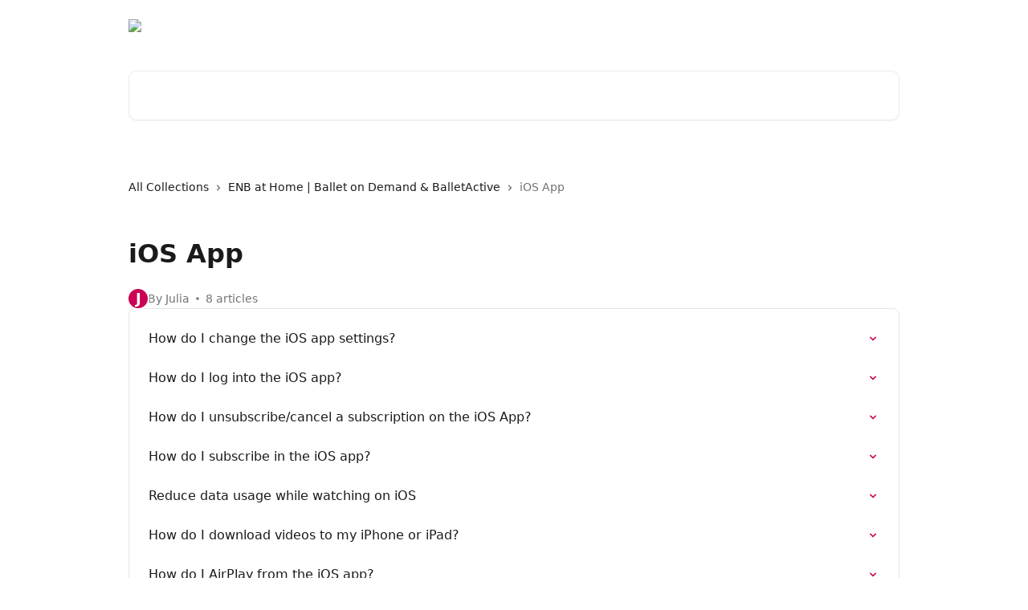

--- FILE ---
content_type: text/html; charset=utf-8
request_url: https://help.ballet.org.uk/en/collections/2800547-ios-app
body_size: 12253
content:
<!DOCTYPE html><html lang="en"><head><meta charSet="utf-8" data-next-head=""/><title data-next-head="">iOS App | English National Ballet | Help Centre</title><meta property="og:title" content="iOS App | English National Ballet | Help Centre" data-next-head=""/><meta name="twitter:title" content="iOS App | English National Ballet | Help Centre" data-next-head=""/><meta property="og:description" content="" data-next-head=""/><meta name="twitter:description" content="" data-next-head=""/><meta name="description" content="" data-next-head=""/><meta property="og:type" content="website" data-next-head=""/><meta name="robots" content="all" data-next-head=""/><meta name="viewport" content="width=device-width, initial-scale=1" data-next-head=""/><link href="https://intercom.help/enbahfaqs/assets/favicon" rel="icon" data-next-head=""/><link rel="canonical" href="https://help.ballet.org.uk/en/collections/2800547-ios-app" data-next-head=""/><link rel="alternate" href="https://help.ballet.org.uk/en/collections/2800547-ios-app" hrefLang="en" data-next-head=""/><link rel="alternate" href="https://help.ballet.org.uk/en/collections/2800547-ios-app" hrefLang="x-default" data-next-head=""/><link nonce="aLlPTZnQUn35q0y0BnEf9F8/2KffPyLUtDDt2FgiWd0=" rel="preload" href="https://static.intercomassets.com/_next/static/css/3141721a1e975790.css" as="style"/><link nonce="aLlPTZnQUn35q0y0BnEf9F8/2KffPyLUtDDt2FgiWd0=" rel="stylesheet" href="https://static.intercomassets.com/_next/static/css/3141721a1e975790.css" data-n-g=""/><noscript data-n-css="aLlPTZnQUn35q0y0BnEf9F8/2KffPyLUtDDt2FgiWd0="></noscript><script defer="" nonce="aLlPTZnQUn35q0y0BnEf9F8/2KffPyLUtDDt2FgiWd0=" nomodule="" src="https://static.intercomassets.com/_next/static/chunks/polyfills-42372ed130431b0a.js"></script><script defer="" src="https://static.intercomassets.com/_next/static/chunks/7506.a4d4b38169fb1abb.js" nonce="aLlPTZnQUn35q0y0BnEf9F8/2KffPyLUtDDt2FgiWd0="></script><script src="https://static.intercomassets.com/_next/static/chunks/webpack-667cd6b3774ffaeb.js" nonce="aLlPTZnQUn35q0y0BnEf9F8/2KffPyLUtDDt2FgiWd0=" defer=""></script><script src="https://static.intercomassets.com/_next/static/chunks/framework-1f1b8d38c1d86c61.js" nonce="aLlPTZnQUn35q0y0BnEf9F8/2KffPyLUtDDt2FgiWd0=" defer=""></script><script src="https://static.intercomassets.com/_next/static/chunks/main-2c5e5f2c49cfa8a6.js" nonce="aLlPTZnQUn35q0y0BnEf9F8/2KffPyLUtDDt2FgiWd0=" defer=""></script><script src="https://static.intercomassets.com/_next/static/chunks/pages/_app-e1ef7ba820863143.js" nonce="aLlPTZnQUn35q0y0BnEf9F8/2KffPyLUtDDt2FgiWd0=" defer=""></script><script src="https://static.intercomassets.com/_next/static/chunks/d0502abb-aa607f45f5026044.js" nonce="aLlPTZnQUn35q0y0BnEf9F8/2KffPyLUtDDt2FgiWd0=" defer=""></script><script src="https://static.intercomassets.com/_next/static/chunks/6190-ef428f6633b5a03f.js" nonce="aLlPTZnQUn35q0y0BnEf9F8/2KffPyLUtDDt2FgiWd0=" defer=""></script><script src="https://static.intercomassets.com/_next/static/chunks/2384-242e4a028ba58b01.js" nonce="aLlPTZnQUn35q0y0BnEf9F8/2KffPyLUtDDt2FgiWd0=" defer=""></script><script src="https://static.intercomassets.com/_next/static/chunks/4835-9db7cd232aae5617.js" nonce="aLlPTZnQUn35q0y0BnEf9F8/2KffPyLUtDDt2FgiWd0=" defer=""></script><script src="https://static.intercomassets.com/_next/static/chunks/pages/%5BhelpCenterIdentifier%5D/%5Blocale%5D/collections/%5BcollectionSlug%5D-375ebba6e0fa14a3.js" nonce="aLlPTZnQUn35q0y0BnEf9F8/2KffPyLUtDDt2FgiWd0=" defer=""></script><script src="https://static.intercomassets.com/_next/static/7e1K3eo3oeKlAsbhZbrHM/_buildManifest.js" nonce="aLlPTZnQUn35q0y0BnEf9F8/2KffPyLUtDDt2FgiWd0=" defer=""></script><script src="https://static.intercomassets.com/_next/static/7e1K3eo3oeKlAsbhZbrHM/_ssgManifest.js" nonce="aLlPTZnQUn35q0y0BnEf9F8/2KffPyLUtDDt2FgiWd0=" defer=""></script><meta name="sentry-trace" content="1ace24e13d8528bef60b87a279bd3164-123b2cf8780dd7a3-0"/><meta name="baggage" content="sentry-environment=production,sentry-release=389cbaa7c7b88427c31f6ff365d99b3236e2d519,sentry-public_key=187f842308a64dea9f1f64d4b1b9c298,sentry-trace_id=1ace24e13d8528bef60b87a279bd3164,sentry-org_id=2129,sentry-sampled=false,sentry-sample_rand=0.5503990665602388,sentry-sample_rate=0"/><style id="__jsx-2989451925">:root{--body-bg: rgb(255, 255, 255);
--body-image: none;
--body-bg-rgb: 255, 255, 255;
--body-border: rgb(230, 230, 230);
--body-primary-color: #1a1a1a;
--body-secondary-color: #737373;
--body-reaction-bg: rgb(242, 242, 242);
--body-reaction-text-color: rgb(64, 64, 64);
--body-toc-active-border: #737373;
--body-toc-inactive-border: #f2f2f2;
--body-toc-inactive-color: #737373;
--body-toc-active-font-weight: 400;
--body-table-border: rgb(204, 204, 204);
--body-color: hsl(0, 0%, 0%);
--footer-bg: rgb(255, 255, 255);
--footer-image: none;
--footer-border: rgb(230, 230, 230);
--footer-color: hsl(211, 10%, 61%);
--header-bg: none;
--header-image: url(https://downloads.intercomcdn.com/i/o/zralwzwo/838015/0c5de006131d94f42a5e8ed017a3/16d1dde40eb8f2061d046fbea3e40133.png);
--header-color: hsl(0, 0%, 100%);
--collection-card-bg: rgb(255, 255, 255);
--collection-card-image: none;
--collection-card-color: hsl(335, 98%, 40%);
--card-bg: rgb(255, 255, 255);
--card-border-color: rgb(230, 230, 230);
--card-border-inner-radius: 6px;
--card-border-radius: 8px;
--card-shadow: 0 1px 2px 0 rgb(0 0 0 / 0.05);
--search-bar-border-radius: 10px;
--search-bar-width: 100%;
--ticket-blue-bg-color: #dce1f9;
--ticket-blue-text-color: #334bfa;
--ticket-green-bg-color: #d7efdc;
--ticket-green-text-color: #0f7134;
--ticket-orange-bg-color: #ffebdb;
--ticket-orange-text-color: #b24d00;
--ticket-red-bg-color: #ffdbdb;
--ticket-red-text-color: #df2020;
--header-height: 245px;
--header-subheader-background-color: #000000;
--header-subheader-font-color: #FFFFFF;
--content-block-bg: rgb(255, 255, 255);
--content-block-image: none;
--content-block-color: hsl(0, 0%, 10%);
--content-block-button-bg: rgb(51, 75, 250);
--content-block-button-image: none;
--content-block-button-color: hsl(0, 0%, 100%);
--content-block-button-radius: 6px;
--primary-color: hsl(335, 98%, 40%);
--primary-color-alpha-10: hsla(335, 98%, 40%, 0.1);
--primary-color-alpha-60: hsla(335, 98%, 40%, 0.6);
--text-on-primary-color: #ffffff}</style><style id="__jsx-1611979459">:root{--font-family-primary: system-ui, "Segoe UI", "Roboto", "Helvetica", "Arial", sans-serif, "Apple Color Emoji", "Segoe UI Emoji", "Segoe UI Symbol"}</style><style id="__jsx-2466147061">:root{--font-family-secondary: system-ui, "Segoe UI", "Roboto", "Helvetica", "Arial", sans-serif, "Apple Color Emoji", "Segoe UI Emoji", "Segoe UI Symbol"}</style><style id="__jsx-cf6f0ea00fa5c760">.fade-background.jsx-cf6f0ea00fa5c760{background:radial-gradient(333.38%100%at 50%0%,rgba(var(--body-bg-rgb),0)0%,rgba(var(--body-bg-rgb),.00925356)11.67%,rgba(var(--body-bg-rgb),.0337355)21.17%,rgba(var(--body-bg-rgb),.0718242)28.85%,rgba(var(--body-bg-rgb),.121898)35.03%,rgba(var(--body-bg-rgb),.182336)40.05%,rgba(var(--body-bg-rgb),.251516)44.25%,rgba(var(--body-bg-rgb),.327818)47.96%,rgba(var(--body-bg-rgb),.409618)51.51%,rgba(var(--body-bg-rgb),.495297)55.23%,rgba(var(--body-bg-rgb),.583232)59.47%,rgba(var(--body-bg-rgb),.671801)64.55%,rgba(var(--body-bg-rgb),.759385)70.81%,rgba(var(--body-bg-rgb),.84436)78.58%,rgba(var(--body-bg-rgb),.9551)88.2%,rgba(var(--body-bg-rgb),1)100%),var(--header-image),var(--header-bg);background-size:cover;background-position-x:center}</style></head><body><div id="__next"><div dir="ltr" class="h-full w-full"><a href="#main-content" class="sr-only font-bold text-header-color focus:not-sr-only focus:absolute focus:left-4 focus:top-4 focus:z-50" aria-roledescription="Link, Press control-option-right-arrow to exit">Skip to main content</a><main class="header__lite"><header id="header" data-testid="header" class="jsx-cf6f0ea00fa5c760 flex flex-col text-header-color"><div class="jsx-cf6f0ea00fa5c760 relative flex grow flex-col mb-9 bg-header-bg bg-header-image bg-cover bg-center pb-9"><div id="sr-announcement" aria-live="polite" class="jsx-cf6f0ea00fa5c760 sr-only"></div><div class="jsx-cf6f0ea00fa5c760 flex h-full flex-col items-center marker:shrink-0"><section class="relative flex w-full flex-col mb-6 pb-6"><div class="header__meta_wrapper flex justify-center px-5 pt-6 leading-none sm:px-10"><div class="flex items-center w-240" data-testid="subheader-container"><div class="mo__body header__site_name"><div class="header__logo"><a href="/en/"><img src="https://downloads.intercomcdn.com/i/o/zralwzwo/837997/8799070ea8602d5f1642bfca3883/16ae15d5157439e667f892d5c73972fb.png" height="398" alt="English National Ballet | Help Centre"/></a></div></div><div><div class="flex items-center font-semibold"><div class="flex items-center md:hidden" data-testid="small-screen-children"><button class="flex items-center border-none bg-transparent px-1.5" data-testid="hamburger-menu-button" aria-label="Open menu"><svg width="24" height="24" viewBox="0 0 16 16" xmlns="http://www.w3.org/2000/svg" class="fill-current"><path d="M1.86861 2C1.38889 2 1 2.3806 1 2.85008C1 3.31957 1.38889 3.70017 1.86861 3.70017H14.1314C14.6111 3.70017 15 3.31957 15 2.85008C15 2.3806 14.6111 2 14.1314 2H1.86861Z"></path><path d="M1 8C1 7.53051 1.38889 7.14992 1.86861 7.14992H14.1314C14.6111 7.14992 15 7.53051 15 8C15 8.46949 14.6111 8.85008 14.1314 8.85008H1.86861C1.38889 8.85008 1 8.46949 1 8Z"></path><path d="M1 13.1499C1 12.6804 1.38889 12.2998 1.86861 12.2998H14.1314C14.6111 12.2998 15 12.6804 15 13.1499C15 13.6194 14.6111 14 14.1314 14H1.86861C1.38889 14 1 13.6194 1 13.1499Z"></path></svg></button><div class="fixed right-0 top-0 z-50 h-full w-full hidden" data-testid="hamburger-menu"><div class="flex h-full w-full justify-end bg-black bg-opacity-30"><div class="flex h-fit w-full flex-col bg-white opacity-100 sm:h-full sm:w-1/2"><button class="text-body-font flex items-center self-end border-none bg-transparent pr-6 pt-6" data-testid="hamburger-menu-close-button" aria-label="Close menu"><svg width="24" height="24" viewBox="0 0 16 16" xmlns="http://www.w3.org/2000/svg"><path d="M3.5097 3.5097C3.84165 3.17776 4.37984 3.17776 4.71178 3.5097L7.99983 6.79775L11.2879 3.5097C11.6198 3.17776 12.158 3.17776 12.49 3.5097C12.8219 3.84165 12.8219 4.37984 12.49 4.71178L9.20191 7.99983L12.49 11.2879C12.8219 11.6198 12.8219 12.158 12.49 12.49C12.158 12.8219 11.6198 12.8219 11.2879 12.49L7.99983 9.20191L4.71178 12.49C4.37984 12.8219 3.84165 12.8219 3.5097 12.49C3.17776 12.158 3.17776 11.6198 3.5097 11.2879L6.79775 7.99983L3.5097 4.71178C3.17776 4.37984 3.17776 3.84165 3.5097 3.5097Z"></path></svg></button><nav class="flex flex-col pl-4 text-black"><div class="relative cursor-pointer has-[:focus]:outline"><select class="peer absolute z-10 block h-6 w-full cursor-pointer opacity-0 md:text-base" aria-label="Change language" id="language-selector"><option value="/en/collections/2800547-ios-app" class="text-black" selected="">English</option></select><div class="mb-10 ml-5 flex items-center gap-1 text-md hover:opacity-80 peer-hover:opacity-80 md:m-0 md:ml-3 md:text-base" aria-hidden="true"><svg id="locale-picker-globe" width="16" height="16" viewBox="0 0 16 16" fill="none" xmlns="http://www.w3.org/2000/svg" class="shrink-0" aria-hidden="true"><path d="M8 15C11.866 15 15 11.866 15 8C15 4.13401 11.866 1 8 1C4.13401 1 1 4.13401 1 8C1 11.866 4.13401 15 8 15Z" stroke="currentColor" stroke-linecap="round" stroke-linejoin="round"></path><path d="M8 15C9.39949 15 10.534 11.866 10.534 8C10.534 4.13401 9.39949 1 8 1C6.60051 1 5.466 4.13401 5.466 8C5.466 11.866 6.60051 15 8 15Z" stroke="currentColor" stroke-linecap="round" stroke-linejoin="round"></path><path d="M1.448 5.75989H14.524" stroke="currentColor" stroke-linecap="round" stroke-linejoin="round"></path><path d="M1.448 10.2402H14.524" stroke="currentColor" stroke-linecap="round" stroke-linejoin="round"></path></svg>English<svg id="locale-picker-arrow" width="16" height="16" viewBox="0 0 16 16" fill="none" xmlns="http://www.w3.org/2000/svg" class="shrink-0" aria-hidden="true"><path d="M5 6.5L8.00093 9.5L11 6.50187" stroke="currentColor" stroke-width="1.5" stroke-linecap="round" stroke-linejoin="round"></path></svg></div></div></nav></div></div></div></div><nav class="hidden items-center md:flex" data-testid="large-screen-children"><div class="relative cursor-pointer has-[:focus]:outline"><select class="peer absolute z-10 block h-6 w-full cursor-pointer opacity-0 md:text-base" aria-label="Change language" id="language-selector"><option value="/en/collections/2800547-ios-app" class="text-black" selected="">English</option></select><div class="mb-10 ml-5 flex items-center gap-1 text-md hover:opacity-80 peer-hover:opacity-80 md:m-0 md:ml-3 md:text-base" aria-hidden="true"><svg id="locale-picker-globe" width="16" height="16" viewBox="0 0 16 16" fill="none" xmlns="http://www.w3.org/2000/svg" class="shrink-0" aria-hidden="true"><path d="M8 15C11.866 15 15 11.866 15 8C15 4.13401 11.866 1 8 1C4.13401 1 1 4.13401 1 8C1 11.866 4.13401 15 8 15Z" stroke="currentColor" stroke-linecap="round" stroke-linejoin="round"></path><path d="M8 15C9.39949 15 10.534 11.866 10.534 8C10.534 4.13401 9.39949 1 8 1C6.60051 1 5.466 4.13401 5.466 8C5.466 11.866 6.60051 15 8 15Z" stroke="currentColor" stroke-linecap="round" stroke-linejoin="round"></path><path d="M1.448 5.75989H14.524" stroke="currentColor" stroke-linecap="round" stroke-linejoin="round"></path><path d="M1.448 10.2402H14.524" stroke="currentColor" stroke-linecap="round" stroke-linejoin="round"></path></svg>English<svg id="locale-picker-arrow" width="16" height="16" viewBox="0 0 16 16" fill="none" xmlns="http://www.w3.org/2000/svg" class="shrink-0" aria-hidden="true"><path d="M5 6.5L8.00093 9.5L11 6.50187" stroke="currentColor" stroke-width="1.5" stroke-linecap="round" stroke-linejoin="round"></path></svg></div></div></nav></div></div></div></div></section><section class="relative mx-5 flex h-full w-full flex-col items-center px-5 sm:px-10"><div class="flex h-full max-w-full flex-col w-240 justify-end" data-testid="main-header-container"><div id="search-bar" class="relative w-full"><form action="/en/" autoComplete="off"><div class="flex w-full flex-col items-start"><div class="relative flex w-full sm:w-search-bar"><label for="search-input" class="sr-only">Search for articles...</label><input id="search-input" type="text" autoComplete="off" class="peer w-full rounded-search-bar border border-black-alpha-8 bg-white-alpha-20 p-4 ps-12 font-secondary text-lg text-header-color shadow-search-bar outline-none transition ease-linear placeholder:text-header-color hover:bg-white-alpha-27 hover:shadow-search-bar-hover focus:border-transparent focus:bg-white focus:text-black-10 focus:shadow-search-bar-focused placeholder:focus:text-black-45" placeholder="Search for articles..." name="q" aria-label="Search for articles..." value=""/><div class="absolute inset-y-0 start-0 flex items-center fill-header-color peer-focus-visible:fill-black-45 pointer-events-none ps-5"><svg width="22" height="21" viewBox="0 0 22 21" xmlns="http://www.w3.org/2000/svg" class="fill-inherit" aria-hidden="true"><path fill-rule="evenodd" clip-rule="evenodd" d="M3.27485 8.7001C3.27485 5.42781 5.92757 2.7751 9.19985 2.7751C12.4721 2.7751 15.1249 5.42781 15.1249 8.7001C15.1249 11.9724 12.4721 14.6251 9.19985 14.6251C5.92757 14.6251 3.27485 11.9724 3.27485 8.7001ZM9.19985 0.225098C4.51924 0.225098 0.724854 4.01948 0.724854 8.7001C0.724854 13.3807 4.51924 17.1751 9.19985 17.1751C11.0802 17.1751 12.8176 16.5627 14.2234 15.5265L19.0981 20.4013C19.5961 20.8992 20.4033 20.8992 20.9013 20.4013C21.3992 19.9033 21.3992 19.0961 20.9013 18.5981L16.0264 13.7233C17.0625 12.3176 17.6749 10.5804 17.6749 8.7001C17.6749 4.01948 13.8805 0.225098 9.19985 0.225098Z"></path></svg></div></div></div></form></div></div></section></div></div></header><div class="z-1 flex shrink-0 grow basis-auto justify-center px-5 sm:px-10"><section data-testid="main-content" id="main-content" class="max-w-full w-240"><div tabindex="-1" class="focus:outline-none"><div class="flex flex-wrap items-baseline pb-4 text-base" tabindex="0" role="navigation" aria-label="Breadcrumb"><a href="/en/" class="pr-2 text-body-primary-color no-underline hover:text-body-secondary-color">All Collections</a><div class="pr-2" aria-hidden="true"><svg width="6" height="10" viewBox="0 0 6 10" class="block h-2 w-2 fill-body-secondary-color rtl:rotate-180" xmlns="http://www.w3.org/2000/svg"><path fill-rule="evenodd" clip-rule="evenodd" d="M0.648862 0.898862C0.316916 1.23081 0.316916 1.769 0.648862 2.10094L3.54782 4.9999L0.648862 7.89886C0.316916 8.23081 0.316917 8.769 0.648862 9.10094C0.980808 9.43289 1.519 9.43289 1.85094 9.10094L5.35094 5.60094C5.68289 5.269 5.68289 4.73081 5.35094 4.39886L1.85094 0.898862C1.519 0.566916 0.980807 0.566916 0.648862 0.898862Z"></path></svg></div><a href="https://help.ballet.org.uk/en/collections/2541820-enb-at-home-ballet-on-demand-balletactive" class="pr-2 text-body-primary-color no-underline hover:text-body-secondary-color" data-testid="breadcrumb-0">ENB at Home | Ballet on Demand &amp; BalletActive</a><div class="pr-2" aria-hidden="true"><svg width="6" height="10" viewBox="0 0 6 10" class="block h-2 w-2 fill-body-secondary-color rtl:rotate-180" xmlns="http://www.w3.org/2000/svg"><path fill-rule="evenodd" clip-rule="evenodd" d="M0.648862 0.898862C0.316916 1.23081 0.316916 1.769 0.648862 2.10094L3.54782 4.9999L0.648862 7.89886C0.316916 8.23081 0.316917 8.769 0.648862 9.10094C0.980808 9.43289 1.519 9.43289 1.85094 9.10094L5.35094 5.60094C5.68289 5.269 5.68289 4.73081 5.35094 4.39886L1.85094 0.898862C1.519 0.566916 0.980807 0.566916 0.648862 0.898862Z"></path></svg></div><div class="text-body-secondary-color">iOS App</div></div></div><div class="flex flex-col gap-10 max-sm:gap-8 max-sm:pt-2 pt-4" id="ios-app"><div><div class="mb-5"></div><div class="flex flex-col"><h1 class="mb-1 font-primary text-2xl font-bold leading-10 text-body-primary-color">iOS App</h1></div><div class="mt-5"><div class="flex gap-2" aria-hidden="true"><div class="flex flex-row"><div class="flex shrink-0 flex-col items-center justify-center rounded-full leading-normal sm:flex-row" data-testid="avatars"><span class="inline-flex items-center justify-center rounded-full bg-primary text-lg font-bold leading-6 text-primary-text shadow-solid-2 shadow-body-bg [&amp;:nth-child(n+2)]:hidden lg:[&amp;:nth-child(n+2)]:inline-flex h-6 w-6 z-4"><span class="">J</span></span></div></div><span class="line-clamp-1 flex flex-wrap items-center text-base text-body-secondary-color"><span class="hidden sm:inline">By Julia</span><span class="inline sm:hidden">1 author</span><svg width="4" height="4" viewBox="0 0 16 16" xmlns="http://www.w3.org/2000/svg" fill="currentColor" class="m-2"><path d="M15 8C15 4.13401 11.866 1 8 1C4.13401 1 1 4.13401 1 8C1 11.866 4.13401 15 8 15C11.866 15 15 11.866 15 8Z"></path></svg>8 articles</span></div></div></div><div class="flex flex-col gap-5"><section class="flex flex-col rounded-card border border-solid border-card-border bg-card-bg p-2 sm:p-3"><a class="duration-250 group/article flex flex-row justify-between gap-2 py-2 no-underline transition ease-linear hover:bg-primary-alpha-10 hover:text-primary sm:rounded-card-inner sm:py-3 rounded-card-inner px-3" href="https://help.ballet.org.uk/en/articles/4973158-how-do-i-change-the-ios-app-settings" data-testid="article-link"><div class="flex flex-col p-0"><span class="m-0 text-md text-body-primary-color group-hover/article:text-primary font-regular">How do I change the iOS app settings?</span></div><div class="flex shrink-0 flex-col justify-center p-0"><svg class="block h-4 w-4 text-primary ltr:-rotate-90 rtl:rotate-90" fill="currentColor" viewBox="0 0 20 20" xmlns="http://www.w3.org/2000/svg"><path fill-rule="evenodd" d="M5.293 7.293a1 1 0 011.414 0L10 10.586l3.293-3.293a1 1 0 111.414 1.414l-4 4a1 1 0 01-1.414 0l-4-4a1 1 0 010-1.414z" clip-rule="evenodd"></path></svg></div></a><a class="duration-250 group/article flex flex-row justify-between gap-2 py-2 no-underline transition ease-linear hover:bg-primary-alpha-10 hover:text-primary sm:rounded-card-inner sm:py-3 rounded-card-inner px-3" href="https://help.ballet.org.uk/en/articles/4973222-how-do-i-log-into-the-ios-app" data-testid="article-link"><div class="flex flex-col p-0"><span class="m-0 text-md text-body-primary-color group-hover/article:text-primary font-regular">How do I log into the iOS app?</span></div><div class="flex shrink-0 flex-col justify-center p-0"><svg class="block h-4 w-4 text-primary ltr:-rotate-90 rtl:rotate-90" fill="currentColor" viewBox="0 0 20 20" xmlns="http://www.w3.org/2000/svg"><path fill-rule="evenodd" d="M5.293 7.293a1 1 0 011.414 0L10 10.586l3.293-3.293a1 1 0 111.414 1.414l-4 4a1 1 0 01-1.414 0l-4-4a1 1 0 010-1.414z" clip-rule="evenodd"></path></svg></div></a><a class="duration-250 group/article flex flex-row justify-between gap-2 py-2 no-underline transition ease-linear hover:bg-primary-alpha-10 hover:text-primary sm:rounded-card-inner sm:py-3 rounded-card-inner px-3" href="https://help.ballet.org.uk/en/articles/4973228-how-do-i-unsubscribe-cancel-a-subscription-on-the-ios-app" data-testid="article-link"><div class="flex flex-col p-0"><span class="m-0 text-md text-body-primary-color group-hover/article:text-primary font-regular">How do I unsubscribe/cancel a subscription on the iOS App?</span></div><div class="flex shrink-0 flex-col justify-center p-0"><svg class="block h-4 w-4 text-primary ltr:-rotate-90 rtl:rotate-90" fill="currentColor" viewBox="0 0 20 20" xmlns="http://www.w3.org/2000/svg"><path fill-rule="evenodd" d="M5.293 7.293a1 1 0 011.414 0L10 10.586l3.293-3.293a1 1 0 111.414 1.414l-4 4a1 1 0 01-1.414 0l-4-4a1 1 0 010-1.414z" clip-rule="evenodd"></path></svg></div></a><a class="duration-250 group/article flex flex-row justify-between gap-2 py-2 no-underline transition ease-linear hover:bg-primary-alpha-10 hover:text-primary sm:rounded-card-inner sm:py-3 rounded-card-inner px-3" href="https://help.ballet.org.uk/en/articles/4973234-how-do-i-subscribe-in-the-ios-app" data-testid="article-link"><div class="flex flex-col p-0"><span class="m-0 text-md text-body-primary-color group-hover/article:text-primary font-regular">How do I subscribe in the iOS app?</span></div><div class="flex shrink-0 flex-col justify-center p-0"><svg class="block h-4 w-4 text-primary ltr:-rotate-90 rtl:rotate-90" fill="currentColor" viewBox="0 0 20 20" xmlns="http://www.w3.org/2000/svg"><path fill-rule="evenodd" d="M5.293 7.293a1 1 0 011.414 0L10 10.586l3.293-3.293a1 1 0 111.414 1.414l-4 4a1 1 0 01-1.414 0l-4-4a1 1 0 010-1.414z" clip-rule="evenodd"></path></svg></div></a><a class="duration-250 group/article flex flex-row justify-between gap-2 py-2 no-underline transition ease-linear hover:bg-primary-alpha-10 hover:text-primary sm:rounded-card-inner sm:py-3 rounded-card-inner px-3" href="https://help.ballet.org.uk/en/articles/4973244-reduce-data-usage-while-watching-on-ios" data-testid="article-link"><div class="flex flex-col p-0"><span class="m-0 text-md text-body-primary-color group-hover/article:text-primary font-regular">Reduce data usage while watching on iOS</span></div><div class="flex shrink-0 flex-col justify-center p-0"><svg class="block h-4 w-4 text-primary ltr:-rotate-90 rtl:rotate-90" fill="currentColor" viewBox="0 0 20 20" xmlns="http://www.w3.org/2000/svg"><path fill-rule="evenodd" d="M5.293 7.293a1 1 0 011.414 0L10 10.586l3.293-3.293a1 1 0 111.414 1.414l-4 4a1 1 0 01-1.414 0l-4-4a1 1 0 010-1.414z" clip-rule="evenodd"></path></svg></div></a><a class="duration-250 group/article flex flex-row justify-between gap-2 py-2 no-underline transition ease-linear hover:bg-primary-alpha-10 hover:text-primary sm:rounded-card-inner sm:py-3 rounded-card-inner px-3" href="https://help.ballet.org.uk/en/articles/4973248-how-do-i-download-videos-to-my-iphone-or-ipad" data-testid="article-link"><div class="flex flex-col p-0"><span class="m-0 text-md text-body-primary-color group-hover/article:text-primary font-regular">How do I download videos to my iPhone or iPad?</span></div><div class="flex shrink-0 flex-col justify-center p-0"><svg class="block h-4 w-4 text-primary ltr:-rotate-90 rtl:rotate-90" fill="currentColor" viewBox="0 0 20 20" xmlns="http://www.w3.org/2000/svg"><path fill-rule="evenodd" d="M5.293 7.293a1 1 0 011.414 0L10 10.586l3.293-3.293a1 1 0 111.414 1.414l-4 4a1 1 0 01-1.414 0l-4-4a1 1 0 010-1.414z" clip-rule="evenodd"></path></svg></div></a><a class="duration-250 group/article flex flex-row justify-between gap-2 py-2 no-underline transition ease-linear hover:bg-primary-alpha-10 hover:text-primary sm:rounded-card-inner sm:py-3 rounded-card-inner px-3" href="https://help.ballet.org.uk/en/articles/4973253-how-do-i-airplay-from-the-ios-app" data-testid="article-link"><div class="flex flex-col p-0"><span class="m-0 text-md text-body-primary-color group-hover/article:text-primary font-regular">How do I AirPlay from the iOS app?</span></div><div class="flex shrink-0 flex-col justify-center p-0"><svg class="block h-4 w-4 text-primary ltr:-rotate-90 rtl:rotate-90" fill="currentColor" viewBox="0 0 20 20" xmlns="http://www.w3.org/2000/svg"><path fill-rule="evenodd" d="M5.293 7.293a1 1 0 011.414 0L10 10.586l3.293-3.293a1 1 0 111.414 1.414l-4 4a1 1 0 01-1.414 0l-4-4a1 1 0 010-1.414z" clip-rule="evenodd"></path></svg></div></a><a class="duration-250 group/article flex flex-row justify-between gap-2 py-2 no-underline transition ease-linear hover:bg-primary-alpha-10 hover:text-primary sm:rounded-card-inner sm:py-3 rounded-card-inner px-3" href="https://help.ballet.org.uk/en/articles/4973251-how-do-i-chromecast-from-the-ios-app" data-testid="article-link"><div class="flex flex-col p-0"><span class="m-0 text-md text-body-primary-color group-hover/article:text-primary font-regular">How do I Chromecast from the iOS app?</span></div><div class="flex shrink-0 flex-col justify-center p-0"><svg class="block h-4 w-4 text-primary ltr:-rotate-90 rtl:rotate-90" fill="currentColor" viewBox="0 0 20 20" xmlns="http://www.w3.org/2000/svg"><path fill-rule="evenodd" d="M5.293 7.293a1 1 0 011.414 0L10 10.586l3.293-3.293a1 1 0 111.414 1.414l-4 4a1 1 0 01-1.414 0l-4-4a1 1 0 010-1.414z" clip-rule="evenodd"></path></svg></div></a></section></div></div></section></div><footer id="footer" class="mt-24 shrink-0 bg-footer-bg px-0 py-12 text-left text-base text-footer-color"><div class="shrink-0 grow basis-auto px-5 sm:px-10"><div class="mx-auto max-w-240 sm:w-auto"><div><div class="text-center" data-testid="simple-footer-layout"><div class="align-middle text-lg text-footer-color"><a class="no-underline" href="/en/"><img data-testid="logo-img" src="https://downloads.intercomcdn.com/i/o/252062/85d8bbdaf161cc36fd432545/989f95ebe3f4d132861d6bae0d05d8de.png" alt="English National Ballet | Help Centre" class="max-h-8 contrast-80 inline"/></a></div><div class="mt-10" data-testid="simple-footer-links"><div class="flex flex-row justify-center"><span><ul data-testid="custom-links" class="mb-4 p-0" id="custom-links"><li class="mx-3 inline-block list-none"><a target="_blank" href="http://active.ballet.org.uk/" rel="nofollow noreferrer noopener" data-testid="footer-custom-link-0" class="no-underline">BalletActive</a></li><li class="mx-3 inline-block list-none"><a target="_blank" href="http://ondemand.ballet.org.uk/" rel="nofollow noreferrer noopener" data-testid="footer-custom-link-1" class="no-underline">Ballet on Demand</a></li><li class="mx-3 inline-block list-none"><a target="_blank" href="https://www.ballet.org.uk/whats-on/" rel="nofollow noreferrer noopener" data-testid="footer-custom-link-2" class="no-underline">What&#x27;s On</a></li><li class="mx-3 inline-block list-none"><a target="_blank" href="https://www.ballet.org.uk/join-give/" rel="nofollow noreferrer noopener" data-testid="footer-custom-link-3" class="no-underline">Join &amp; Give</a></li><li class="mx-3 inline-block list-none"><a target="_blank" href="https://www.ballet.org.uk/shop" rel="nofollow noreferrer noopener" data-testid="footer-custom-link-4" class="no-underline">Shop</a></li></ul></span></div></div><div class="mt-10 flex justify-center"><div class="flex items-center text-sm" data-testid="intercom-advert-branding"><svg width="14" height="14" viewBox="0 0 16 16" fill="none" xmlns="http://www.w3.org/2000/svg"><title>Intercom</title><g clip-path="url(#clip0_1870_86937)"><path d="M14 0H2C0.895 0 0 0.895 0 2V14C0 15.105 0.895 16 2 16H14C15.105 16 16 15.105 16 14V2C16 0.895 15.105 0 14 0ZM10.133 3.02C10.133 2.727 10.373 2.49 10.667 2.49C10.961 2.49 11.2 2.727 11.2 3.02V10.134C11.2 10.428 10.96 10.667 10.667 10.667C10.372 10.667 10.133 10.427 10.133 10.134V3.02ZM7.467 2.672C7.467 2.375 7.705 2.132 8 2.132C8.294 2.132 8.533 2.375 8.533 2.672V10.484C8.533 10.781 8.293 11.022 8 11.022C7.705 11.022 7.467 10.782 7.467 10.484V2.672ZM4.8 3.022C4.8 2.727 5.04 2.489 5.333 2.489C5.628 2.489 5.867 2.726 5.867 3.019V10.133C5.867 10.427 5.627 10.666 5.333 10.666C5.039 10.666 4.8 10.426 4.8 10.133V3.02V3.022ZM2.133 4.088C2.133 3.792 2.373 3.554 2.667 3.554C2.961 3.554 3.2 3.792 3.2 4.087V8.887C3.2 9.18 2.96 9.419 2.667 9.419C2.372 9.419 2.133 9.179 2.133 8.886V4.086V4.088ZM13.68 12.136C13.598 12.206 11.622 13.866 8 13.866C4.378 13.866 2.402 12.206 2.32 12.136C2.096 11.946 2.07 11.608 2.262 11.384C2.452 11.161 2.789 11.134 3.012 11.324C3.044 11.355 4.808 12.8 8 12.8C11.232 12.8 12.97 11.343 12.986 11.328C13.209 11.138 13.546 11.163 13.738 11.386C13.93 11.61 13.904 11.946 13.68 12.138V12.136ZM13.867 8.886C13.867 9.181 13.627 9.42 13.333 9.42C13.039 9.42 12.8 9.18 12.8 8.887V4.087C12.8 3.791 13.04 3.553 13.333 3.553C13.628 3.553 13.867 3.791 13.867 4.086V8.886Z" class="fill-current"></path></g><defs><clipPath id="clip0_1870_86937"><rect width="16" height="16" fill="none"></rect></clipPath></defs></svg><a href="https://www.intercom.com/intercom-link?company=English+National+Ballet&amp;solution=customer-support&amp;utm_campaign=intercom-link&amp;utm_content=We+run+on+Intercom&amp;utm_medium=help-center&amp;utm_referrer=https%3A%2F%2Fhelp.ballet.org.uk%2Fen%2Fcollections%2F2800547-ios-app&amp;utm_source=desktop-web" class="pl-2 align-middle no-underline">We run on Intercom</a></div></div><div class="flex justify-center"><div class="mt-2"><a href="https://www.intercom.com/dsa-report-form" target="_blank" rel="nofollow noreferrer noopener" class="no-underline" data-testid="report-content-link">Report Content</a></div></div></div></div></div></div></footer></main></div></div><script id="__NEXT_DATA__" type="application/json" nonce="aLlPTZnQUn35q0y0BnEf9F8/2KffPyLUtDDt2FgiWd0=">{"props":{"pageProps":{"app":{"id":"zralwzwo","messengerUrl":"https://widget.intercom.io/widget/zralwzwo","name":"English National Ballet","poweredByIntercomUrl":"https://www.intercom.com/intercom-link?company=English+National+Ballet\u0026solution=customer-support\u0026utm_campaign=intercom-link\u0026utm_content=We+run+on+Intercom\u0026utm_medium=help-center\u0026utm_referrer=https%3A%2F%2Fhelp.ballet.org.uk%2Fen%2Fcollections%2F2800547-ios-app\u0026utm_source=desktop-web","features":{"consentBannerBeta":false,"customNotFoundErrorMessage":false,"disableFontPreloading":false,"disableNoMarginClassTransformation":false,"finOnHelpCenter":false,"hideIconsWithBackgroundImages":false,"messengerCustomFonts":false}},"helpCenterSite":{"customDomain":"help.ballet.org.uk","defaultLocale":"en","disableBranding":false,"externalLoginName":null,"externalLoginUrl":null,"footerContactDetails":null,"footerLinks":{"custom":[{"id":22348,"help_center_site_id":1225978,"title":"BalletActive","url":"http://active.ballet.org.uk/","sort_order":1,"link_location":"footer","site_link_group_id":9310},{"id":22349,"help_center_site_id":1225978,"title":"Ballet on Demand","url":"http://ondemand.ballet.org.uk/","sort_order":2,"link_location":"footer","site_link_group_id":9310},{"id":22350,"help_center_site_id":1225978,"title":"What's On","url":"https://www.ballet.org.uk/whats-on/","sort_order":3,"link_location":"footer","site_link_group_id":9310},{"id":22351,"help_center_site_id":1225978,"title":"Join \u0026 Give","url":"https://www.ballet.org.uk/join-give/","sort_order":4,"link_location":"footer","site_link_group_id":9310},{"id":22352,"help_center_site_id":1225978,"title":"Shop","url":"https://www.ballet.org.uk/shop","sort_order":5,"link_location":"footer","site_link_group_id":9310}],"socialLinks":[],"linkGroups":[{"title":null,"links":[{"title":"BalletActive","url":"http://active.ballet.org.uk/"},{"title":"Ballet on Demand","url":"http://ondemand.ballet.org.uk/"},{"title":"What's On","url":"https://www.ballet.org.uk/whats-on/"},{"title":"Join \u0026 Give","url":"https://www.ballet.org.uk/join-give/"},{"title":"Shop","url":"https://www.ballet.org.uk/shop"}]}]},"headerLinks":[],"homeCollectionCols":1,"googleAnalyticsTrackingId":"UA-27507756-1","googleTagManagerId":null,"pathPrefixForCustomDomain":null,"seoIndexingEnabled":true,"helpCenterId":1225978,"url":"https://help.ballet.org.uk","customizedFooterTextContent":null,"consentBannerConfig":null,"canInjectCustomScripts":false,"scriptSection":1,"customScriptFilesExist":false},"localeLinks":[{"id":"en","absoluteUrl":"https://help.ballet.org.uk/en/collections/2800547-ios-app","available":true,"name":"English","selected":true,"url":"/en/collections/2800547-ios-app"}],"requestContext":{"articleSource":null,"academy":false,"canonicalUrl":"https://help.ballet.org.uk/en/collections/2800547-ios-app","headerless":false,"isDefaultDomainRequest":false,"nonce":"aLlPTZnQUn35q0y0BnEf9F8/2KffPyLUtDDt2FgiWd0=","rootUrl":"/en/","sheetUserCipher":null,"type":"help-center"},"theme":{"color":"cc0256","siteName":"English National Ballet | Help Centre","headline":"We're to help!","headerFontColor":"FFFFFF","logo":"https://downloads.intercomcdn.com/i/o/zralwzwo/837997/8799070ea8602d5f1642bfca3883/16ae15d5157439e667f892d5c73972fb.png","logoHeight":"398","header":"https://downloads.intercomcdn.com/i/o/zralwzwo/838015/0c5de006131d94f42a5e8ed017a3/16d1dde40eb8f2061d046fbea3e40133.png","favicon":"https://intercom.help/enbahfaqs/assets/favicon","locale":"en","homeUrl":"https://www.ballet.org.uk","social":null,"urlPrefixForDefaultDomain":"https://intercom.help/enbahfaqs","customDomain":"help.ballet.org.uk","customDomainUsesSsl":true,"customizationOptions":{"customizationType":1,"header":{"backgroundColor":"#cc0256","fontColor":"#FFFFFF","fadeToEdge":false,"backgroundGradient":null,"backgroundImageId":838015,"backgroundImageUrl":"https://downloads.intercomcdn.com/i/o/zralwzwo/838015/0c5de006131d94f42a5e8ed017a3/16d1dde40eb8f2061d046fbea3e40133.png"},"body":{"backgroundColor":"#ffffff","fontColor":null,"fadeToEdge":null,"backgroundGradient":null,"backgroundImageId":null},"footer":{"backgroundColor":"#ffffff","fontColor":"#909aa5","fadeToEdge":null,"backgroundGradient":null,"backgroundImageId":null,"showRichTextField":false},"layout":{"homePage":{"blocks":[{"type":"tickets-portal-link","enabled":false},{"type":"collection-list","columns":1,"template":0}]},"collectionsPage":{"showArticleDescriptions":false},"articlePage":{},"searchPage":{}},"collectionCard":{"global":{"backgroundColor":null,"fontColor":"cc0256","fadeToEdge":null,"backgroundGradient":null,"backgroundImageId":null,"showIcons":true,"backgroundImageUrl":null},"collections":[]},"global":{"font":{"customFontFaces":[],"primary":null,"secondary":null},"componentStyle":{"card":{"type":"bordered","borderRadius":8}},"namedComponents":{"header":{"subheader":{"enabled":false,"style":{"backgroundColor":"#000000","fontColor":"#FFFFFF"}},"style":{"height":"245px","align":"start","justify":"end"}},"searchBar":{"style":{"width":"100%","borderRadius":10}},"footer":{"type":0}},"brand":{"colors":[],"websiteUrl":""}},"contentBlock":{"blockStyle":{"backgroundColor":"#ffffff","fontColor":"#1a1a1a","fadeToEdge":null,"backgroundGradient":null,"backgroundImageId":null,"backgroundImageUrl":null},"buttonOptions":{"backgroundColor":"#334BFA","fontColor":"#ffffff","borderRadius":6},"isFullWidth":false}},"helpCenterName":"ENB | Help Centre","footerLogo":"https://downloads.intercomcdn.com/i/o/252062/85d8bbdaf161cc36fd432545/989f95ebe3f4d132861d6bae0d05d8de.png","footerLogoHeight":"346","localisedInformation":{"contentBlock":{"locale":"en","title":"Content section title","withButton":false,"description":"","buttonTitle":"Button title","buttonUrl":""}}},"user":{"userId":"e8144f92-7e7d-4682-a5b6-7b208d6c60da","role":"visitor_role","country_code":null},"collection":{"articleCount":8,"articleSummaries":[{"author":{"avatar":null,"name":"Julia Jurkowlaniec","first_name":"Julia","avatar_shape":"circle"},"id":"4467246","lastUpdated":"Updated over a year ago","summary":"","title":"How do I change the iOS app settings?","url":"https://help.ballet.org.uk/en/articles/4973158-how-do-i-change-the-ios-app-settings"},{"author":{"avatar":null,"name":"Julia Jurkowlaniec","first_name":"Julia","avatar_shape":"circle"},"id":"4467318","lastUpdated":"Updated over 4 months ago","summary":"","title":"How do I log into the iOS app?","url":"https://help.ballet.org.uk/en/articles/4973222-how-do-i-log-into-the-ios-app"},{"author":{"avatar":null,"name":"Julia Jurkowlaniec","first_name":"Julia","avatar_shape":"circle"},"id":"4467324","lastUpdated":"Updated over 4 months ago","summary":"","title":"How do I unsubscribe/cancel a subscription on the iOS App?","url":"https://help.ballet.org.uk/en/articles/4973228-how-do-i-unsubscribe-cancel-a-subscription-on-the-ios-app"},{"author":{"avatar":null,"name":"Julia Jurkowlaniec","first_name":"Julia","avatar_shape":"circle"},"id":"4467330","lastUpdated":"Updated over 4 months ago","summary":"","title":"How do I subscribe in the iOS app?","url":"https://help.ballet.org.uk/en/articles/4973234-how-do-i-subscribe-in-the-ios-app"},{"author":{"avatar":null,"name":"Julia Jurkowlaniec","first_name":"Julia","avatar_shape":"circle"},"id":"4467340","lastUpdated":"Updated over 4 months ago","summary":"","title":"Reduce data usage while watching on iOS","url":"https://help.ballet.org.uk/en/articles/4973244-reduce-data-usage-while-watching-on-ios"},{"author":{"avatar":null,"name":"Julia Jurkowlaniec","first_name":"Julia","avatar_shape":"circle"},"id":"4467344","lastUpdated":"Updated over 4 months ago","summary":"","title":"How do I download videos to my iPhone or iPad?","url":"https://help.ballet.org.uk/en/articles/4973248-how-do-i-download-videos-to-my-iphone-or-ipad"},{"author":{"avatar":null,"name":"Julia Jurkowlaniec","first_name":"Julia","avatar_shape":"circle"},"id":"4467349","lastUpdated":"Updated over 4 months ago","summary":"","title":"How do I AirPlay from the iOS app?","url":"https://help.ballet.org.uk/en/articles/4973253-how-do-i-airplay-from-the-ios-app"},{"author":{"avatar":null,"name":"Julia Jurkowlaniec","first_name":"Julia","avatar_shape":"circle"},"id":"4467347","lastUpdated":"Updated over 4 months ago","summary":"","title":"How do I Chromecast from the iOS app?","url":"https://help.ballet.org.uk/en/articles/4973251-how-do-i-chromecast-from-the-ios-app"}],"authorCount":1,"authors":[{"avatar":null,"name":"Julia Jurkowlaniec","first_name":"Julia","avatar_shape":"circle"}],"description":"","iconContentType":null,"iconUrl":null,"id":"2800547","name":"iOS App","slug":"ios-app","subcollections":[],"url":"https://help.ballet.org.uk/en/collections/2800547-ios-app"},"breadcrumbs":[{"url":"https://help.ballet.org.uk/en/collections/2541820-enb-at-home-ballet-on-demand-balletactive","name":"ENB at Home | Ballet on Demand \u0026 BalletActive"}],"layoutOptions":{"showArticleDescriptions":false},"themeCSSCustomProperties":{"--body-bg":"rgb(255, 255, 255)","--body-image":"none","--body-bg-rgb":"255, 255, 255","--body-border":"rgb(230, 230, 230)","--body-primary-color":"#1a1a1a","--body-secondary-color":"#737373","--body-reaction-bg":"rgb(242, 242, 242)","--body-reaction-text-color":"rgb(64, 64, 64)","--body-toc-active-border":"#737373","--body-toc-inactive-border":"#f2f2f2","--body-toc-inactive-color":"#737373","--body-toc-active-font-weight":400,"--body-table-border":"rgb(204, 204, 204)","--body-color":"hsl(0, 0%, 0%)","--footer-bg":"rgb(255, 255, 255)","--footer-image":"none","--footer-border":"rgb(230, 230, 230)","--footer-color":"hsl(211, 10%, 61%)","--header-bg":"none","--header-image":"url(https://downloads.intercomcdn.com/i/o/zralwzwo/838015/0c5de006131d94f42a5e8ed017a3/16d1dde40eb8f2061d046fbea3e40133.png)","--header-color":"hsl(0, 0%, 100%)","--collection-card-bg":"rgb(255, 255, 255)","--collection-card-image":"none","--collection-card-color":"hsl(335, 98%, 40%)","--card-bg":"rgb(255, 255, 255)","--card-border-color":"rgb(230, 230, 230)","--card-border-inner-radius":"6px","--card-border-radius":"8px","--card-shadow":"0 1px 2px 0 rgb(0 0 0 / 0.05)","--search-bar-border-radius":"10px","--search-bar-width":"100%","--ticket-blue-bg-color":"#dce1f9","--ticket-blue-text-color":"#334bfa","--ticket-green-bg-color":"#d7efdc","--ticket-green-text-color":"#0f7134","--ticket-orange-bg-color":"#ffebdb","--ticket-orange-text-color":"#b24d00","--ticket-red-bg-color":"#ffdbdb","--ticket-red-text-color":"#df2020","--header-height":"245px","--header-subheader-background-color":"#000000","--header-subheader-font-color":"#FFFFFF","--content-block-bg":"rgb(255, 255, 255)","--content-block-image":"none","--content-block-color":"hsl(0, 0%, 10%)","--content-block-button-bg":"rgb(51, 75, 250)","--content-block-button-image":"none","--content-block-button-color":"hsl(0, 0%, 100%)","--content-block-button-radius":"6px","--primary-color":"hsl(335, 98%, 40%)","--primary-color-alpha-10":"hsla(335, 98%, 40%, 0.1)","--primary-color-alpha-60":"hsla(335, 98%, 40%, 0.6)","--text-on-primary-color":"#ffffff"},"intl":{"defaultLocale":"en","locale":"en","messages":{"layout.skip_to_main_content":"Skip to main content","layout.skip_to_main_content_exit":"Link, Press control-option-right-arrow to exit","article.attachment_icon":"Attachment icon","article.related_articles":"Related Articles","article.written_by":"Written by \u003cb\u003e{author}\u003c/b\u003e","article.table_of_contents":"Table of contents","breadcrumb.all_collections":"All Collections","breadcrumb.aria_label":"Breadcrumb","collection.article_count.one":"{count} article","collection.article_count.other":"{count} articles","collection.articles_heading":"Articles","collection.sections_heading":"Collections","collection.written_by.one":"Written by \u003cb\u003e{author}\u003c/b\u003e","collection.written_by.two":"Written by \u003cb\u003e{author1}\u003c/b\u003e and \u003cb\u003e{author2}\u003c/b\u003e","collection.written_by.three":"Written by \u003cb\u003e{author1}\u003c/b\u003e, \u003cb\u003e{author2}\u003c/b\u003e and \u003cb\u003e{author3}\u003c/b\u003e","collection.written_by.four":"Written by \u003cb\u003e{author1}\u003c/b\u003e, \u003cb\u003e{author2}\u003c/b\u003e, \u003cb\u003e{author3}\u003c/b\u003e and 1 other","collection.written_by.other":"Written by \u003cb\u003e{author1}\u003c/b\u003e, \u003cb\u003e{author2}\u003c/b\u003e, \u003cb\u003e{author3}\u003c/b\u003e and {count} others","collection.by.one":"By {author}","collection.by.two":"By {author1} and 1 other","collection.by.other":"By {author1} and {count} others","collection.by.count_one":"1 author","collection.by.count_plural":"{count} authors","community_banner.tip":"Tip","community_banner.label":"\u003cb\u003eNeed more help?\u003c/b\u003e Get support from our {link}","community_banner.link_label":"Community Forum","community_banner.description":"Find answers and get help from Intercom Support and Community Experts","header.headline":"Advice and answers from the {appName} Team","header.menu.open":"Open menu","header.menu.close":"Close menu","locale_picker.aria_label":"Change language","not_authorized.cta":"You can try sending us a message or logging in at {link}","not_found.title":"Uh oh. That page doesn’t exist.","not_found.not_authorized":"Unable to load this article, you may need to sign in first","not_found.try_searching":"Try searching for your answer or just send us a message.","tickets_portal_bad_request.title":"No access to tickets portal","tickets_portal_bad_request.learn_more":"Learn more","tickets_portal_bad_request.send_a_message":"Please contact your admin.","no_articles.title":"Empty Help Center","no_articles.no_articles":"This Help Center doesn't have any articles or collections yet.","preview.invalid_preview":"There is no preview available for {previewType}","reaction_picker.did_this_answer_your_question":"Did this answer your question?","reaction_picker.feedback_form_label":"feedback form","reaction_picker.reaction.disappointed.title":"Disappointed","reaction_picker.reaction.disappointed.aria_label":"Disappointed Reaction","reaction_picker.reaction.neutral.title":"Neutral","reaction_picker.reaction.neutral.aria_label":"Neutral Reaction","reaction_picker.reaction.smiley.title":"Smiley","reaction_picker.reaction.smiley.aria_label":"Smiley Reaction","search.box_placeholder_fin":"Ask a question","search.box_placeholder":"Search for articles...","search.clear_search":"Clear search query","search.fin_card_ask_text":"Ask","search.fin_loading_title_1":"Thinking...","search.fin_loading_title_2":"Searching through sources...","search.fin_loading_title_3":"Analyzing...","search.fin_card_description":"Find the answer with Fin AI","search.fin_empty_state":"Sorry, Fin AI wasn't able to answer your question. Try rephrasing it or asking something different","search.no_results":"We couldn't find any articles for:","search.number_of_results":"{count} search results found","search.submit_btn":"Search for articles","search.successful":"Search results for:","footer.powered_by":"We run on Intercom","footer.privacy.choice":"Your Privacy Choices","footer.report_content":"Report Content","footer.social.facebook":"Facebook","footer.social.linkedin":"LinkedIn","footer.social.twitter":"Twitter","tickets.title":"Tickets","tickets.company_selector_option":"{companyName}’s tickets","tickets.all_states":"All states","tickets.filters.company_tickets":"All tickets","tickets.filters.my_tickets":"Created by me","tickets.filters.all":"All","tickets.no_tickets_found":"No tickets found","tickets.empty-state.generic.title":"No tickets found","tickets.empty-state.generic.description":"Try using different keywords or filters.","tickets.empty-state.empty-own-tickets.title":"No tickets created by you","tickets.empty-state.empty-own-tickets.description":"Tickets submitted through the messenger or by a support agent in your conversation will appear here.","tickets.empty-state.empty-q.description":"Try using different keywords or checking for typos.","tickets.navigation.home":"Home","tickets.navigation.tickets_portal":"Tickets portal","tickets.navigation.ticket_details":"Ticket #{ticketId}","tickets.view_conversation":"View conversation","tickets.send_message":"Send us a message","tickets.continue_conversation":"Continue the conversation","tickets.avatar_image.image_alt":"{firstName}’s avatar","tickets.fields.id":"Ticket ID","tickets.fields.type":"Ticket type","tickets.fields.title":"Title","tickets.fields.description":"Description","tickets.fields.created_by":"Created by","tickets.fields.email_for_notification":"You will be notified here and by email","tickets.fields.created_at":"Created on","tickets.fields.sorting_updated_at":"Last Updated","tickets.fields.state":"Ticket state","tickets.fields.assignee":"Assignee","tickets.link-block.title":"Tickets portal.","tickets.link-block.description":"Track the progress of all tickets related to your company.","tickets.states.submitted":"Submitted","tickets.states.in_progress":"In progress","tickets.states.waiting_on_customer":"Waiting on you","tickets.states.resolved":"Resolved","tickets.states.description.unassigned.submitted":"We will pick this up soon","tickets.states.description.assigned.submitted":"{assigneeName} will pick this up soon","tickets.states.description.unassigned.in_progress":"We are working on this!","tickets.states.description.assigned.in_progress":"{assigneeName} is working on this!","tickets.states.description.unassigned.waiting_on_customer":"We need more information from you","tickets.states.description.assigned.waiting_on_customer":"{assigneeName} needs more information from you","tickets.states.description.unassigned.resolved":"We have completed your ticket","tickets.states.description.assigned.resolved":"{assigneeName} has completed your ticket","tickets.attributes.boolean.true":"Yes","tickets.attributes.boolean.false":"No","tickets.filter_any":"\u003cb\u003e{name}\u003c/b\u003e is any","tickets.filter_single":"\u003cb\u003e{name}\u003c/b\u003e is {value}","tickets.filter_multiple":"\u003cb\u003e{name}\u003c/b\u003e is one of {count}","tickets.no_options_found":"No options found","tickets.filters.any_option":"Any","tickets.filters.state":"State","tickets.filters.type":"Type","tickets.filters.created_by":"Created by","tickets.filters.assigned_to":"Assigned to","tickets.filters.created_on":"Created on","tickets.filters.updated_on":"Updated on","tickets.filters.date_range.today":"Today","tickets.filters.date_range.yesterday":"Yesterday","tickets.filters.date_range.last_week":"Last week","tickets.filters.date_range.last_30_days":"Last 30 days","tickets.filters.date_range.last_90_days":"Last 90 days","tickets.filters.date_range.custom":"Custom","tickets.filters.date_range.apply_custom_range":"Apply","tickets.filters.date_range.custom_range.start_date":"From","tickets.filters.date_range.custom_range.end_date":"To","tickets.filters.clear_filters":"Clear filters","cookie_banner.default_text":"This site uses cookies and similar technologies (\"cookies\") as strictly necessary for site operation. We and our partners also would like to set additional cookies to enable site performance analytics, functionality, advertising and social media features. See our {cookiePolicyLink} for details. You can change your cookie preferences in our Cookie Settings.","cookie_banner.gdpr_text":"This site uses cookies and similar technologies (\"cookies\") as strictly necessary for site operation. We and our partners also would like to set additional cookies to enable site performance analytics, functionality, advertising and social media features. See our {cookiePolicyLink} for details. You can change your cookie preferences in our Cookie Settings.","cookie_banner.ccpa_text":"This site employs cookies and other technologies that we and our third party vendors use to monitor and record personal information about you and your interactions with the site (including content viewed, cursor movements, screen recordings, and chat contents) for the purposes described in our Cookie Policy. By continuing to visit our site, you agree to our {websiteTermsLink}, {privacyPolicyLink} and {cookiePolicyLink}.","cookie_banner.simple_text":"We use cookies to make our site work and also for analytics and advertising purposes. You can enable or disable optional cookies as desired. See our {cookiePolicyLink} for more details.","cookie_banner.cookie_policy":"Cookie Policy","cookie_banner.website_terms":"Website Terms of Use","cookie_banner.privacy_policy":"Privacy Policy","cookie_banner.accept_all":"Accept All","cookie_banner.accept":"Accept","cookie_banner.reject_all":"Reject All","cookie_banner.manage_cookies":"Manage Cookies","cookie_banner.close":"Close banner","cookie_settings.close":"Close","cookie_settings.title":"Cookie Settings","cookie_settings.description":"We use cookies to enhance your experience. You can customize your cookie preferences below. See our {cookiePolicyLink} for more details.","cookie_settings.ccpa_title":"Your Privacy Choices","cookie_settings.ccpa_description":"You have the right to opt out of the sale of your personal information. See our {cookiePolicyLink} for more details about how we use your data.","cookie_settings.save_preferences":"Save Preferences","cookie_categories.necessary.name":"Strictly Necessary Cookies","cookie_categories.necessary.description":"These cookies are necessary for the website to function and cannot be switched off in our systems.","cookie_categories.functional.name":"Functional Cookies","cookie_categories.functional.description":"These cookies enable the website to provide enhanced functionality and personalisation. They may be set by us or by third party providers whose services we have added to our pages. If you do not allow these cookies then some or all of these services may not function properly.","cookie_categories.performance.name":"Performance Cookies","cookie_categories.performance.description":"These cookies allow us to count visits and traffic sources so we can measure and improve the performance of our site. They help us to know which pages are the most and least popular and see how visitors move around the site.","cookie_categories.advertisement.name":"Advertising and Social Media Cookies","cookie_categories.advertisement.description":"Advertising cookies are set by our advertising partners to collect information about your use of the site, our communications, and other online services over time and with different browsers and devices. They use this information to show you ads online that they think will interest you and measure the ads' performance. Social media cookies are set by social media platforms to enable you to share content on those platforms, and are capable of tracking information about your activity across other online services for use as described in their privacy policies.","cookie_consent.site_access_blocked":"Site access blocked until cookie consent"}},"collectionCardCustomProperties":{},"_sentryTraceData":"1ace24e13d8528bef60b87a279bd3164-a891fd84b57dafc0-0","_sentryBaggage":"sentry-environment=production,sentry-release=389cbaa7c7b88427c31f6ff365d99b3236e2d519,sentry-public_key=187f842308a64dea9f1f64d4b1b9c298,sentry-trace_id=1ace24e13d8528bef60b87a279bd3164,sentry-org_id=2129,sentry-sampled=false,sentry-sample_rand=0.5503990665602388,sentry-sample_rate=0"},"__N_SSP":true},"page":"/[helpCenterIdentifier]/[locale]/collections/[collectionSlug]","query":{"helpCenterIdentifier":"enbahfaqs","locale":"en","collectionSlug":"2800547-ios-app"},"buildId":"7e1K3eo3oeKlAsbhZbrHM","assetPrefix":"https://static.intercomassets.com","isFallback":false,"isExperimentalCompile":false,"dynamicIds":[47506],"gssp":true,"scriptLoader":[]}</script></body></html>